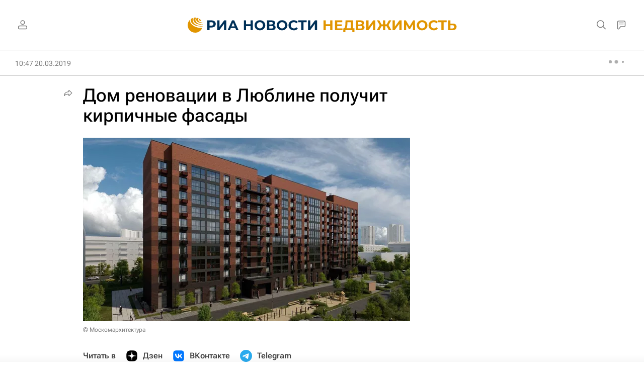

--- FILE ---
content_type: text/html
request_url: https://tns-counter.ru/nc01a**R%3Eundefined*rian_ru/ru/UTF-8/tmsec=rian_ru/198897449***
body_size: -73
content:
2B276E02696D4598X1768768920:2B276E02696D4598X1768768920